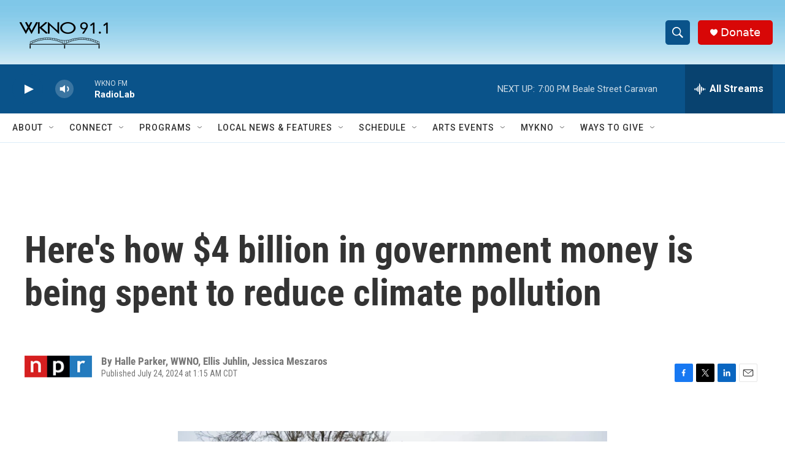

--- FILE ---
content_type: text/html; charset=utf-8
request_url: https://www.google.com/recaptcha/api2/anchor?ar=1&k=6LfHrSkUAAAAAPnKk5cT6JuKlKPzbwyTYuO8--Vr&co=aHR0cHM6Ly93d3cud2tub2ZtLm9yZzo0NDM.&hl=en&v=PoyoqOPhxBO7pBk68S4YbpHZ&size=invisible&anchor-ms=20000&execute-ms=30000&cb=derp1dqvcmyi
body_size: 49294
content:
<!DOCTYPE HTML><html dir="ltr" lang="en"><head><meta http-equiv="Content-Type" content="text/html; charset=UTF-8">
<meta http-equiv="X-UA-Compatible" content="IE=edge">
<title>reCAPTCHA</title>
<style type="text/css">
/* cyrillic-ext */
@font-face {
  font-family: 'Roboto';
  font-style: normal;
  font-weight: 400;
  font-stretch: 100%;
  src: url(//fonts.gstatic.com/s/roboto/v48/KFO7CnqEu92Fr1ME7kSn66aGLdTylUAMa3GUBHMdazTgWw.woff2) format('woff2');
  unicode-range: U+0460-052F, U+1C80-1C8A, U+20B4, U+2DE0-2DFF, U+A640-A69F, U+FE2E-FE2F;
}
/* cyrillic */
@font-face {
  font-family: 'Roboto';
  font-style: normal;
  font-weight: 400;
  font-stretch: 100%;
  src: url(//fonts.gstatic.com/s/roboto/v48/KFO7CnqEu92Fr1ME7kSn66aGLdTylUAMa3iUBHMdazTgWw.woff2) format('woff2');
  unicode-range: U+0301, U+0400-045F, U+0490-0491, U+04B0-04B1, U+2116;
}
/* greek-ext */
@font-face {
  font-family: 'Roboto';
  font-style: normal;
  font-weight: 400;
  font-stretch: 100%;
  src: url(//fonts.gstatic.com/s/roboto/v48/KFO7CnqEu92Fr1ME7kSn66aGLdTylUAMa3CUBHMdazTgWw.woff2) format('woff2');
  unicode-range: U+1F00-1FFF;
}
/* greek */
@font-face {
  font-family: 'Roboto';
  font-style: normal;
  font-weight: 400;
  font-stretch: 100%;
  src: url(//fonts.gstatic.com/s/roboto/v48/KFO7CnqEu92Fr1ME7kSn66aGLdTylUAMa3-UBHMdazTgWw.woff2) format('woff2');
  unicode-range: U+0370-0377, U+037A-037F, U+0384-038A, U+038C, U+038E-03A1, U+03A3-03FF;
}
/* math */
@font-face {
  font-family: 'Roboto';
  font-style: normal;
  font-weight: 400;
  font-stretch: 100%;
  src: url(//fonts.gstatic.com/s/roboto/v48/KFO7CnqEu92Fr1ME7kSn66aGLdTylUAMawCUBHMdazTgWw.woff2) format('woff2');
  unicode-range: U+0302-0303, U+0305, U+0307-0308, U+0310, U+0312, U+0315, U+031A, U+0326-0327, U+032C, U+032F-0330, U+0332-0333, U+0338, U+033A, U+0346, U+034D, U+0391-03A1, U+03A3-03A9, U+03B1-03C9, U+03D1, U+03D5-03D6, U+03F0-03F1, U+03F4-03F5, U+2016-2017, U+2034-2038, U+203C, U+2040, U+2043, U+2047, U+2050, U+2057, U+205F, U+2070-2071, U+2074-208E, U+2090-209C, U+20D0-20DC, U+20E1, U+20E5-20EF, U+2100-2112, U+2114-2115, U+2117-2121, U+2123-214F, U+2190, U+2192, U+2194-21AE, U+21B0-21E5, U+21F1-21F2, U+21F4-2211, U+2213-2214, U+2216-22FF, U+2308-230B, U+2310, U+2319, U+231C-2321, U+2336-237A, U+237C, U+2395, U+239B-23B7, U+23D0, U+23DC-23E1, U+2474-2475, U+25AF, U+25B3, U+25B7, U+25BD, U+25C1, U+25CA, U+25CC, U+25FB, U+266D-266F, U+27C0-27FF, U+2900-2AFF, U+2B0E-2B11, U+2B30-2B4C, U+2BFE, U+3030, U+FF5B, U+FF5D, U+1D400-1D7FF, U+1EE00-1EEFF;
}
/* symbols */
@font-face {
  font-family: 'Roboto';
  font-style: normal;
  font-weight: 400;
  font-stretch: 100%;
  src: url(//fonts.gstatic.com/s/roboto/v48/KFO7CnqEu92Fr1ME7kSn66aGLdTylUAMaxKUBHMdazTgWw.woff2) format('woff2');
  unicode-range: U+0001-000C, U+000E-001F, U+007F-009F, U+20DD-20E0, U+20E2-20E4, U+2150-218F, U+2190, U+2192, U+2194-2199, U+21AF, U+21E6-21F0, U+21F3, U+2218-2219, U+2299, U+22C4-22C6, U+2300-243F, U+2440-244A, U+2460-24FF, U+25A0-27BF, U+2800-28FF, U+2921-2922, U+2981, U+29BF, U+29EB, U+2B00-2BFF, U+4DC0-4DFF, U+FFF9-FFFB, U+10140-1018E, U+10190-1019C, U+101A0, U+101D0-101FD, U+102E0-102FB, U+10E60-10E7E, U+1D2C0-1D2D3, U+1D2E0-1D37F, U+1F000-1F0FF, U+1F100-1F1AD, U+1F1E6-1F1FF, U+1F30D-1F30F, U+1F315, U+1F31C, U+1F31E, U+1F320-1F32C, U+1F336, U+1F378, U+1F37D, U+1F382, U+1F393-1F39F, U+1F3A7-1F3A8, U+1F3AC-1F3AF, U+1F3C2, U+1F3C4-1F3C6, U+1F3CA-1F3CE, U+1F3D4-1F3E0, U+1F3ED, U+1F3F1-1F3F3, U+1F3F5-1F3F7, U+1F408, U+1F415, U+1F41F, U+1F426, U+1F43F, U+1F441-1F442, U+1F444, U+1F446-1F449, U+1F44C-1F44E, U+1F453, U+1F46A, U+1F47D, U+1F4A3, U+1F4B0, U+1F4B3, U+1F4B9, U+1F4BB, U+1F4BF, U+1F4C8-1F4CB, U+1F4D6, U+1F4DA, U+1F4DF, U+1F4E3-1F4E6, U+1F4EA-1F4ED, U+1F4F7, U+1F4F9-1F4FB, U+1F4FD-1F4FE, U+1F503, U+1F507-1F50B, U+1F50D, U+1F512-1F513, U+1F53E-1F54A, U+1F54F-1F5FA, U+1F610, U+1F650-1F67F, U+1F687, U+1F68D, U+1F691, U+1F694, U+1F698, U+1F6AD, U+1F6B2, U+1F6B9-1F6BA, U+1F6BC, U+1F6C6-1F6CF, U+1F6D3-1F6D7, U+1F6E0-1F6EA, U+1F6F0-1F6F3, U+1F6F7-1F6FC, U+1F700-1F7FF, U+1F800-1F80B, U+1F810-1F847, U+1F850-1F859, U+1F860-1F887, U+1F890-1F8AD, U+1F8B0-1F8BB, U+1F8C0-1F8C1, U+1F900-1F90B, U+1F93B, U+1F946, U+1F984, U+1F996, U+1F9E9, U+1FA00-1FA6F, U+1FA70-1FA7C, U+1FA80-1FA89, U+1FA8F-1FAC6, U+1FACE-1FADC, U+1FADF-1FAE9, U+1FAF0-1FAF8, U+1FB00-1FBFF;
}
/* vietnamese */
@font-face {
  font-family: 'Roboto';
  font-style: normal;
  font-weight: 400;
  font-stretch: 100%;
  src: url(//fonts.gstatic.com/s/roboto/v48/KFO7CnqEu92Fr1ME7kSn66aGLdTylUAMa3OUBHMdazTgWw.woff2) format('woff2');
  unicode-range: U+0102-0103, U+0110-0111, U+0128-0129, U+0168-0169, U+01A0-01A1, U+01AF-01B0, U+0300-0301, U+0303-0304, U+0308-0309, U+0323, U+0329, U+1EA0-1EF9, U+20AB;
}
/* latin-ext */
@font-face {
  font-family: 'Roboto';
  font-style: normal;
  font-weight: 400;
  font-stretch: 100%;
  src: url(//fonts.gstatic.com/s/roboto/v48/KFO7CnqEu92Fr1ME7kSn66aGLdTylUAMa3KUBHMdazTgWw.woff2) format('woff2');
  unicode-range: U+0100-02BA, U+02BD-02C5, U+02C7-02CC, U+02CE-02D7, U+02DD-02FF, U+0304, U+0308, U+0329, U+1D00-1DBF, U+1E00-1E9F, U+1EF2-1EFF, U+2020, U+20A0-20AB, U+20AD-20C0, U+2113, U+2C60-2C7F, U+A720-A7FF;
}
/* latin */
@font-face {
  font-family: 'Roboto';
  font-style: normal;
  font-weight: 400;
  font-stretch: 100%;
  src: url(//fonts.gstatic.com/s/roboto/v48/KFO7CnqEu92Fr1ME7kSn66aGLdTylUAMa3yUBHMdazQ.woff2) format('woff2');
  unicode-range: U+0000-00FF, U+0131, U+0152-0153, U+02BB-02BC, U+02C6, U+02DA, U+02DC, U+0304, U+0308, U+0329, U+2000-206F, U+20AC, U+2122, U+2191, U+2193, U+2212, U+2215, U+FEFF, U+FFFD;
}
/* cyrillic-ext */
@font-face {
  font-family: 'Roboto';
  font-style: normal;
  font-weight: 500;
  font-stretch: 100%;
  src: url(//fonts.gstatic.com/s/roboto/v48/KFO7CnqEu92Fr1ME7kSn66aGLdTylUAMa3GUBHMdazTgWw.woff2) format('woff2');
  unicode-range: U+0460-052F, U+1C80-1C8A, U+20B4, U+2DE0-2DFF, U+A640-A69F, U+FE2E-FE2F;
}
/* cyrillic */
@font-face {
  font-family: 'Roboto';
  font-style: normal;
  font-weight: 500;
  font-stretch: 100%;
  src: url(//fonts.gstatic.com/s/roboto/v48/KFO7CnqEu92Fr1ME7kSn66aGLdTylUAMa3iUBHMdazTgWw.woff2) format('woff2');
  unicode-range: U+0301, U+0400-045F, U+0490-0491, U+04B0-04B1, U+2116;
}
/* greek-ext */
@font-face {
  font-family: 'Roboto';
  font-style: normal;
  font-weight: 500;
  font-stretch: 100%;
  src: url(//fonts.gstatic.com/s/roboto/v48/KFO7CnqEu92Fr1ME7kSn66aGLdTylUAMa3CUBHMdazTgWw.woff2) format('woff2');
  unicode-range: U+1F00-1FFF;
}
/* greek */
@font-face {
  font-family: 'Roboto';
  font-style: normal;
  font-weight: 500;
  font-stretch: 100%;
  src: url(//fonts.gstatic.com/s/roboto/v48/KFO7CnqEu92Fr1ME7kSn66aGLdTylUAMa3-UBHMdazTgWw.woff2) format('woff2');
  unicode-range: U+0370-0377, U+037A-037F, U+0384-038A, U+038C, U+038E-03A1, U+03A3-03FF;
}
/* math */
@font-face {
  font-family: 'Roboto';
  font-style: normal;
  font-weight: 500;
  font-stretch: 100%;
  src: url(//fonts.gstatic.com/s/roboto/v48/KFO7CnqEu92Fr1ME7kSn66aGLdTylUAMawCUBHMdazTgWw.woff2) format('woff2');
  unicode-range: U+0302-0303, U+0305, U+0307-0308, U+0310, U+0312, U+0315, U+031A, U+0326-0327, U+032C, U+032F-0330, U+0332-0333, U+0338, U+033A, U+0346, U+034D, U+0391-03A1, U+03A3-03A9, U+03B1-03C9, U+03D1, U+03D5-03D6, U+03F0-03F1, U+03F4-03F5, U+2016-2017, U+2034-2038, U+203C, U+2040, U+2043, U+2047, U+2050, U+2057, U+205F, U+2070-2071, U+2074-208E, U+2090-209C, U+20D0-20DC, U+20E1, U+20E5-20EF, U+2100-2112, U+2114-2115, U+2117-2121, U+2123-214F, U+2190, U+2192, U+2194-21AE, U+21B0-21E5, U+21F1-21F2, U+21F4-2211, U+2213-2214, U+2216-22FF, U+2308-230B, U+2310, U+2319, U+231C-2321, U+2336-237A, U+237C, U+2395, U+239B-23B7, U+23D0, U+23DC-23E1, U+2474-2475, U+25AF, U+25B3, U+25B7, U+25BD, U+25C1, U+25CA, U+25CC, U+25FB, U+266D-266F, U+27C0-27FF, U+2900-2AFF, U+2B0E-2B11, U+2B30-2B4C, U+2BFE, U+3030, U+FF5B, U+FF5D, U+1D400-1D7FF, U+1EE00-1EEFF;
}
/* symbols */
@font-face {
  font-family: 'Roboto';
  font-style: normal;
  font-weight: 500;
  font-stretch: 100%;
  src: url(//fonts.gstatic.com/s/roboto/v48/KFO7CnqEu92Fr1ME7kSn66aGLdTylUAMaxKUBHMdazTgWw.woff2) format('woff2');
  unicode-range: U+0001-000C, U+000E-001F, U+007F-009F, U+20DD-20E0, U+20E2-20E4, U+2150-218F, U+2190, U+2192, U+2194-2199, U+21AF, U+21E6-21F0, U+21F3, U+2218-2219, U+2299, U+22C4-22C6, U+2300-243F, U+2440-244A, U+2460-24FF, U+25A0-27BF, U+2800-28FF, U+2921-2922, U+2981, U+29BF, U+29EB, U+2B00-2BFF, U+4DC0-4DFF, U+FFF9-FFFB, U+10140-1018E, U+10190-1019C, U+101A0, U+101D0-101FD, U+102E0-102FB, U+10E60-10E7E, U+1D2C0-1D2D3, U+1D2E0-1D37F, U+1F000-1F0FF, U+1F100-1F1AD, U+1F1E6-1F1FF, U+1F30D-1F30F, U+1F315, U+1F31C, U+1F31E, U+1F320-1F32C, U+1F336, U+1F378, U+1F37D, U+1F382, U+1F393-1F39F, U+1F3A7-1F3A8, U+1F3AC-1F3AF, U+1F3C2, U+1F3C4-1F3C6, U+1F3CA-1F3CE, U+1F3D4-1F3E0, U+1F3ED, U+1F3F1-1F3F3, U+1F3F5-1F3F7, U+1F408, U+1F415, U+1F41F, U+1F426, U+1F43F, U+1F441-1F442, U+1F444, U+1F446-1F449, U+1F44C-1F44E, U+1F453, U+1F46A, U+1F47D, U+1F4A3, U+1F4B0, U+1F4B3, U+1F4B9, U+1F4BB, U+1F4BF, U+1F4C8-1F4CB, U+1F4D6, U+1F4DA, U+1F4DF, U+1F4E3-1F4E6, U+1F4EA-1F4ED, U+1F4F7, U+1F4F9-1F4FB, U+1F4FD-1F4FE, U+1F503, U+1F507-1F50B, U+1F50D, U+1F512-1F513, U+1F53E-1F54A, U+1F54F-1F5FA, U+1F610, U+1F650-1F67F, U+1F687, U+1F68D, U+1F691, U+1F694, U+1F698, U+1F6AD, U+1F6B2, U+1F6B9-1F6BA, U+1F6BC, U+1F6C6-1F6CF, U+1F6D3-1F6D7, U+1F6E0-1F6EA, U+1F6F0-1F6F3, U+1F6F7-1F6FC, U+1F700-1F7FF, U+1F800-1F80B, U+1F810-1F847, U+1F850-1F859, U+1F860-1F887, U+1F890-1F8AD, U+1F8B0-1F8BB, U+1F8C0-1F8C1, U+1F900-1F90B, U+1F93B, U+1F946, U+1F984, U+1F996, U+1F9E9, U+1FA00-1FA6F, U+1FA70-1FA7C, U+1FA80-1FA89, U+1FA8F-1FAC6, U+1FACE-1FADC, U+1FADF-1FAE9, U+1FAF0-1FAF8, U+1FB00-1FBFF;
}
/* vietnamese */
@font-face {
  font-family: 'Roboto';
  font-style: normal;
  font-weight: 500;
  font-stretch: 100%;
  src: url(//fonts.gstatic.com/s/roboto/v48/KFO7CnqEu92Fr1ME7kSn66aGLdTylUAMa3OUBHMdazTgWw.woff2) format('woff2');
  unicode-range: U+0102-0103, U+0110-0111, U+0128-0129, U+0168-0169, U+01A0-01A1, U+01AF-01B0, U+0300-0301, U+0303-0304, U+0308-0309, U+0323, U+0329, U+1EA0-1EF9, U+20AB;
}
/* latin-ext */
@font-face {
  font-family: 'Roboto';
  font-style: normal;
  font-weight: 500;
  font-stretch: 100%;
  src: url(//fonts.gstatic.com/s/roboto/v48/KFO7CnqEu92Fr1ME7kSn66aGLdTylUAMa3KUBHMdazTgWw.woff2) format('woff2');
  unicode-range: U+0100-02BA, U+02BD-02C5, U+02C7-02CC, U+02CE-02D7, U+02DD-02FF, U+0304, U+0308, U+0329, U+1D00-1DBF, U+1E00-1E9F, U+1EF2-1EFF, U+2020, U+20A0-20AB, U+20AD-20C0, U+2113, U+2C60-2C7F, U+A720-A7FF;
}
/* latin */
@font-face {
  font-family: 'Roboto';
  font-style: normal;
  font-weight: 500;
  font-stretch: 100%;
  src: url(//fonts.gstatic.com/s/roboto/v48/KFO7CnqEu92Fr1ME7kSn66aGLdTylUAMa3yUBHMdazQ.woff2) format('woff2');
  unicode-range: U+0000-00FF, U+0131, U+0152-0153, U+02BB-02BC, U+02C6, U+02DA, U+02DC, U+0304, U+0308, U+0329, U+2000-206F, U+20AC, U+2122, U+2191, U+2193, U+2212, U+2215, U+FEFF, U+FFFD;
}
/* cyrillic-ext */
@font-face {
  font-family: 'Roboto';
  font-style: normal;
  font-weight: 900;
  font-stretch: 100%;
  src: url(//fonts.gstatic.com/s/roboto/v48/KFO7CnqEu92Fr1ME7kSn66aGLdTylUAMa3GUBHMdazTgWw.woff2) format('woff2');
  unicode-range: U+0460-052F, U+1C80-1C8A, U+20B4, U+2DE0-2DFF, U+A640-A69F, U+FE2E-FE2F;
}
/* cyrillic */
@font-face {
  font-family: 'Roboto';
  font-style: normal;
  font-weight: 900;
  font-stretch: 100%;
  src: url(//fonts.gstatic.com/s/roboto/v48/KFO7CnqEu92Fr1ME7kSn66aGLdTylUAMa3iUBHMdazTgWw.woff2) format('woff2');
  unicode-range: U+0301, U+0400-045F, U+0490-0491, U+04B0-04B1, U+2116;
}
/* greek-ext */
@font-face {
  font-family: 'Roboto';
  font-style: normal;
  font-weight: 900;
  font-stretch: 100%;
  src: url(//fonts.gstatic.com/s/roboto/v48/KFO7CnqEu92Fr1ME7kSn66aGLdTylUAMa3CUBHMdazTgWw.woff2) format('woff2');
  unicode-range: U+1F00-1FFF;
}
/* greek */
@font-face {
  font-family: 'Roboto';
  font-style: normal;
  font-weight: 900;
  font-stretch: 100%;
  src: url(//fonts.gstatic.com/s/roboto/v48/KFO7CnqEu92Fr1ME7kSn66aGLdTylUAMa3-UBHMdazTgWw.woff2) format('woff2');
  unicode-range: U+0370-0377, U+037A-037F, U+0384-038A, U+038C, U+038E-03A1, U+03A3-03FF;
}
/* math */
@font-face {
  font-family: 'Roboto';
  font-style: normal;
  font-weight: 900;
  font-stretch: 100%;
  src: url(//fonts.gstatic.com/s/roboto/v48/KFO7CnqEu92Fr1ME7kSn66aGLdTylUAMawCUBHMdazTgWw.woff2) format('woff2');
  unicode-range: U+0302-0303, U+0305, U+0307-0308, U+0310, U+0312, U+0315, U+031A, U+0326-0327, U+032C, U+032F-0330, U+0332-0333, U+0338, U+033A, U+0346, U+034D, U+0391-03A1, U+03A3-03A9, U+03B1-03C9, U+03D1, U+03D5-03D6, U+03F0-03F1, U+03F4-03F5, U+2016-2017, U+2034-2038, U+203C, U+2040, U+2043, U+2047, U+2050, U+2057, U+205F, U+2070-2071, U+2074-208E, U+2090-209C, U+20D0-20DC, U+20E1, U+20E5-20EF, U+2100-2112, U+2114-2115, U+2117-2121, U+2123-214F, U+2190, U+2192, U+2194-21AE, U+21B0-21E5, U+21F1-21F2, U+21F4-2211, U+2213-2214, U+2216-22FF, U+2308-230B, U+2310, U+2319, U+231C-2321, U+2336-237A, U+237C, U+2395, U+239B-23B7, U+23D0, U+23DC-23E1, U+2474-2475, U+25AF, U+25B3, U+25B7, U+25BD, U+25C1, U+25CA, U+25CC, U+25FB, U+266D-266F, U+27C0-27FF, U+2900-2AFF, U+2B0E-2B11, U+2B30-2B4C, U+2BFE, U+3030, U+FF5B, U+FF5D, U+1D400-1D7FF, U+1EE00-1EEFF;
}
/* symbols */
@font-face {
  font-family: 'Roboto';
  font-style: normal;
  font-weight: 900;
  font-stretch: 100%;
  src: url(//fonts.gstatic.com/s/roboto/v48/KFO7CnqEu92Fr1ME7kSn66aGLdTylUAMaxKUBHMdazTgWw.woff2) format('woff2');
  unicode-range: U+0001-000C, U+000E-001F, U+007F-009F, U+20DD-20E0, U+20E2-20E4, U+2150-218F, U+2190, U+2192, U+2194-2199, U+21AF, U+21E6-21F0, U+21F3, U+2218-2219, U+2299, U+22C4-22C6, U+2300-243F, U+2440-244A, U+2460-24FF, U+25A0-27BF, U+2800-28FF, U+2921-2922, U+2981, U+29BF, U+29EB, U+2B00-2BFF, U+4DC0-4DFF, U+FFF9-FFFB, U+10140-1018E, U+10190-1019C, U+101A0, U+101D0-101FD, U+102E0-102FB, U+10E60-10E7E, U+1D2C0-1D2D3, U+1D2E0-1D37F, U+1F000-1F0FF, U+1F100-1F1AD, U+1F1E6-1F1FF, U+1F30D-1F30F, U+1F315, U+1F31C, U+1F31E, U+1F320-1F32C, U+1F336, U+1F378, U+1F37D, U+1F382, U+1F393-1F39F, U+1F3A7-1F3A8, U+1F3AC-1F3AF, U+1F3C2, U+1F3C4-1F3C6, U+1F3CA-1F3CE, U+1F3D4-1F3E0, U+1F3ED, U+1F3F1-1F3F3, U+1F3F5-1F3F7, U+1F408, U+1F415, U+1F41F, U+1F426, U+1F43F, U+1F441-1F442, U+1F444, U+1F446-1F449, U+1F44C-1F44E, U+1F453, U+1F46A, U+1F47D, U+1F4A3, U+1F4B0, U+1F4B3, U+1F4B9, U+1F4BB, U+1F4BF, U+1F4C8-1F4CB, U+1F4D6, U+1F4DA, U+1F4DF, U+1F4E3-1F4E6, U+1F4EA-1F4ED, U+1F4F7, U+1F4F9-1F4FB, U+1F4FD-1F4FE, U+1F503, U+1F507-1F50B, U+1F50D, U+1F512-1F513, U+1F53E-1F54A, U+1F54F-1F5FA, U+1F610, U+1F650-1F67F, U+1F687, U+1F68D, U+1F691, U+1F694, U+1F698, U+1F6AD, U+1F6B2, U+1F6B9-1F6BA, U+1F6BC, U+1F6C6-1F6CF, U+1F6D3-1F6D7, U+1F6E0-1F6EA, U+1F6F0-1F6F3, U+1F6F7-1F6FC, U+1F700-1F7FF, U+1F800-1F80B, U+1F810-1F847, U+1F850-1F859, U+1F860-1F887, U+1F890-1F8AD, U+1F8B0-1F8BB, U+1F8C0-1F8C1, U+1F900-1F90B, U+1F93B, U+1F946, U+1F984, U+1F996, U+1F9E9, U+1FA00-1FA6F, U+1FA70-1FA7C, U+1FA80-1FA89, U+1FA8F-1FAC6, U+1FACE-1FADC, U+1FADF-1FAE9, U+1FAF0-1FAF8, U+1FB00-1FBFF;
}
/* vietnamese */
@font-face {
  font-family: 'Roboto';
  font-style: normal;
  font-weight: 900;
  font-stretch: 100%;
  src: url(//fonts.gstatic.com/s/roboto/v48/KFO7CnqEu92Fr1ME7kSn66aGLdTylUAMa3OUBHMdazTgWw.woff2) format('woff2');
  unicode-range: U+0102-0103, U+0110-0111, U+0128-0129, U+0168-0169, U+01A0-01A1, U+01AF-01B0, U+0300-0301, U+0303-0304, U+0308-0309, U+0323, U+0329, U+1EA0-1EF9, U+20AB;
}
/* latin-ext */
@font-face {
  font-family: 'Roboto';
  font-style: normal;
  font-weight: 900;
  font-stretch: 100%;
  src: url(//fonts.gstatic.com/s/roboto/v48/KFO7CnqEu92Fr1ME7kSn66aGLdTylUAMa3KUBHMdazTgWw.woff2) format('woff2');
  unicode-range: U+0100-02BA, U+02BD-02C5, U+02C7-02CC, U+02CE-02D7, U+02DD-02FF, U+0304, U+0308, U+0329, U+1D00-1DBF, U+1E00-1E9F, U+1EF2-1EFF, U+2020, U+20A0-20AB, U+20AD-20C0, U+2113, U+2C60-2C7F, U+A720-A7FF;
}
/* latin */
@font-face {
  font-family: 'Roboto';
  font-style: normal;
  font-weight: 900;
  font-stretch: 100%;
  src: url(//fonts.gstatic.com/s/roboto/v48/KFO7CnqEu92Fr1ME7kSn66aGLdTylUAMa3yUBHMdazQ.woff2) format('woff2');
  unicode-range: U+0000-00FF, U+0131, U+0152-0153, U+02BB-02BC, U+02C6, U+02DA, U+02DC, U+0304, U+0308, U+0329, U+2000-206F, U+20AC, U+2122, U+2191, U+2193, U+2212, U+2215, U+FEFF, U+FFFD;
}

</style>
<link rel="stylesheet" type="text/css" href="https://www.gstatic.com/recaptcha/releases/PoyoqOPhxBO7pBk68S4YbpHZ/styles__ltr.css">
<script nonce="4cRlOgesOzrP3oifh2IRKg" type="text/javascript">window['__recaptcha_api'] = 'https://www.google.com/recaptcha/api2/';</script>
<script type="text/javascript" src="https://www.gstatic.com/recaptcha/releases/PoyoqOPhxBO7pBk68S4YbpHZ/recaptcha__en.js" nonce="4cRlOgesOzrP3oifh2IRKg">
      
    </script></head>
<body><div id="rc-anchor-alert" class="rc-anchor-alert"></div>
<input type="hidden" id="recaptcha-token" value="[base64]">
<script type="text/javascript" nonce="4cRlOgesOzrP3oifh2IRKg">
      recaptcha.anchor.Main.init("[\x22ainput\x22,[\x22bgdata\x22,\x22\x22,\[base64]/[base64]/[base64]/KE4oMTI0LHYsdi5HKSxMWihsLHYpKTpOKDEyNCx2LGwpLFYpLHYpLFQpKSxGKDE3MSx2KX0scjc9ZnVuY3Rpb24obCl7cmV0dXJuIGx9LEM9ZnVuY3Rpb24obCxWLHYpe04odixsLFYpLFZbYWtdPTI3OTZ9LG49ZnVuY3Rpb24obCxWKXtWLlg9KChWLlg/[base64]/[base64]/[base64]/[base64]/[base64]/[base64]/[base64]/[base64]/[base64]/[base64]/[base64]\\u003d\x22,\[base64]\\u003d\x22,\x22Y8OYw6vCpBtCw68bPMKwVwl3f8Obw50ewoXDkW9lQsKVDh5Ww5vDvsKdwr/Dq8KkwqbCmcKww70NOMKiwoNXwqzCtsKHEGsRw5DDo8KnwrvCq8Kxf8KXw6UuAk5ow7c/wrpeE0Zgw6wVEcKTwqszIAPDqyJGVXbCu8Ktw5bDjsOLw6hfP3/ChhXCuDbDisODISfCpB7Ct8Kaw4VawqfDt8KwRsKXwpYVAwZywqPDj8KJXhh5L8Oqf8OtK3/CrcOEwpFAEsOiFg8mw6rCrsOJX8ODw5LClWnCv0sMbjArR0DDisKPwrTCiF8QXsOLAcOew4jDlsOPI8OPw7Y9LsO1wqclwo1swrfCvMKpN8KvwonDj8KSLMObw5/DoMOmw4fDumjDjzdqw45wNcKPwrjCnsKRbMKAw63Du8OyGQwgw6/[base64]/[base64]/DqMKiwpXCkcOlJwLCvMKDw7/DjmYFwrHCi2HDn8OUUcKHwrLCg8KAZz/Dl1PCucKyAsKcwrzCqGt4w6LCs8O3w6NrD8KDNV/CusKKVUN7w4jChAZIesOwwoFWXMK0w6ZYwrUXw5YSwoE3asKvw5TCuMKPwrrDucK1ME3DlnbDjUHCuT9RwqDCsxM6acKww7F6bcKrJz8pIC5SBMONwpjDmsK2w4PCtcKwWsOWFX0xD8K8eHs3wq/DnsOcw47CgMOnw7w3w6BfJsO4wq3DjgnDrXcQw7Ffw5dRwqvCin8eAW9rwp5Vw4zCgcKEZWscaMO2w6cQBGB8wq9hw5U0GUk2wr/CtE/Dp3kQV8KGYBfCqsO1OGpiPkrDqcOKwqvCrgoUXsOpw5DCtzFYIUnDqwTDi28rwrJ5MsKRw7XClcKLCRkIw5LCoxzCtAN0wqshw4LCukMQfhckwpbCgMK4FcK9VRLCpW/DvcKZwrTDt2ZoZ8KbS1nDpDzCm8OLwrtuYjnCm8KIbSQtKSbDn8OswqZvw6DDpsOtw5rCg8KhwrnCvxfDgm8XKlFww5rCucOVGjXDrsOEwrI9wr/[base64]/DuMOGeTTCuD9QMsKdw4jCsWXCjUrDnwPCosKLH8Oxw5V2fsKCSwgsBsO/w4PDgcKww4lDfUfDtsOUwqLClVDDhwDDpnU6I8OGasOYwpPCiMO+wp/DuHLDh8KTWsK8EXjDucKGwqlSXW7DvAHDq8K0YAYrw4tfwr8OwpFrw67CvsOyIMOUw6/DocKocgxqwpwVw7sWdcKMWlR1wp0LwqbDpMODIw5Yf8KQwpHCg8O4w7PCszYRW8OmE8KGAhovDzjCnwkSwq7DicObwpzDmcK8w5fDm8K3wp4qwpPDokoRwq0+SRtIW8KEw4zDpz/DgizCqC0lw4DCosOKS2TCpyB5W1DCr1PCn2kZwqFEw5DDjcOPw63DvFXDkMKmwrbDqcO7w4lXbsOfLsOfFW0rEW9aHcK7w4lOwqh9wopTw5M/w7Zvwqgqw6vCj8O9AS5DwqltYx3DicKZHMKUw6zCscKkJsO2FD/[base64]/ClcO6BU3Dnl3CosOHCMO9fcKgw53Ct8KWwr0nw5fCgsO3SgjCnBLCo33CvWNpw7/[base64]/Dq8O0fcKOwprCp8Kzw6lqYMKGw57CjibCtsOSwqjCqSUowrdSw5DDvcKMwqvCtz7Dk1skwp3Cm8Ksw6QDwqPDiTszwpTCtXIaM8OFA8K0w5Buw4p7w4nCtcOUBB55w7NWw5bCvGDDnHfDqE/DhEJ0w4R9ScKlX33DsRk5fXAkGcKPwoDCuihtw5/DjMOOw77DqgJ1FVUIw6LDhALDsXklPChqbMK5w5s+WsOqw4DDmiUEEMOlwrLCi8KAQ8OIIcOnwopDZcOCAwlwZsK3w6LCm8KhwrZ/w4c3Y2nCtwjDjsKOw6TDj8OwNQNRJmQnPVvDg1fCoBrDviF+woLCqXfCmCXDg8KDw5Uqw4VdIWQeNcOyw5jClCYGwpbCsx1DwrXCvBAEw5sPw4duw7YZw6LCicOAPcK7woxae3ZZw6bDqkfCi8KNZF9HwrDCmhoPHsKAIho/AiRqMcOKwqTDqcKGYMKlwoDDggTDnAjCiwAWw7vCjQ/DqB/CusOwfVMkwrbCuCzDmTnChsKjTyk/d8KIw7QTCyzDj8KIw7zCgMKPfcOBw4Y6bQ8+EDTDoifDgcOsHcKPLHrCiCgKQsKhwo0wwrZmwqTCv8K1wqbCgcKcCMOsbg3Dv8OywpbCpFJgwrQse8KQw7lWbcOXGnjDj3zCggYGUMK7VlrDisOvwrPChRPDsXnCrsK3ZTJ0wrLCr3/CtgHCpmYoHcKLWsOyJEDDvMKOwr/DpcKmITXCnmg/WMOgPcOwwqJ2w5zCnMOwMsKQwq7CuXzCux3CtmkIXMKODyNsw7/CgRhEYcKpwqPChVDDmA4xw7RYwo0+C0/CjwrDhU3DowXDt13DkhnCiMOYwoo1w4Z7w5vCkE18wqJ/wpXCq3HCucK3wojDgsOzQsOUwrppACEtwq3CkcOnwoIHw7jCssOMBATCsVPDpQzCn8KhNsOIw4hqwqh/wr5qwp48w4UPw4vDpsKvcsOxwozDgcK7FcKuYsKNCsKwBsOXw47CoXI1w7wewpAhw4XDrnfDvgfCtQnDhWXDuj3ChRIsYUUNwqvCownDhcKuLiwADDLDssOibBvDpSfDuBLCo8Kbw6bDn8K9DTjDqj8mwq88w4MLwo58wrhFbcKoDWFUHEjCuMKKw6d/wpwCTcOTwrZlwqjDs1PCu8O9b8Knw4XCssKzNcKGwrrCvcOOeMOsdcKuw7zDj8OdwrsSw4oLwqPDmlA/wp/CkzzCs8K2w6d4wpLCo8KXYizDv8OnO1DDn2XCrcOVECXClcKww5PDrHlrwpNLwqIFK8KBJghdQh1HwqpfwqDDnj0Nd8OIDMKrfcOMw5/CmsKJWSPClsOwKsKhCcKcw6IZw70iw6/Dq8OFw5YMwobDhMKQw7hwwoDDoRHDpgAOwoEXwpBYw7HCky1gX8KJw53DsMOqZHxSQsKBw5t8w53Ci1U2wr3DlcOiwrjDh8K9wpjCnsOoNMKHwoAYwp4nwokDw4PDvy4Fw5TCrAfDs1bDhj5/UMO2wpNow7ULAsOiwo3Dp8KaTW3CnyAteQXCssOCEMOjwpjDkBTDl34TXsK+w7Riw5NlNi8xw4HDiMKJPMO/UsK1wopLwpzDj1rDpsKiDR3DvwPCisO/w41sMwnDjkNbw7pVw6suaEXDgsOxwrZPNHHCgsKDfy/DkWQqw6PCiyTCmhPDlx01w73DoD/DpEZmBl9Cw6TCvhnCu8KocRFIaMOYAFbCrMOqw6rDsC/DncKGQE9/[base64]/[base64]/Dp8KkbR3CmcO2w6Y4R8KJB8OzZsKBJMKywq1PwpfCmSwuwo16w5/Dgj1vwqTClkQTwrfDrGVbF8OQwq5yw7TDnknCvE4RwqXCksOnw5vCs8K5w5BLNlh+emPCogVXTcKYYH/[base64]/DmcObwqAbVMKTW8Kew4B7O8OcIMOmw5HCgnfCksOWw6krZcOIVDQ+IsOaw5bCv8O9w77DhER+w4hOwr/CrDcIFQhfw4rDgRHDsg9OYTIBaQ8iw5/[base64]/w6fDnMOLSQxrw4nDnMKSw44RdcOiw6LCkBzCpcO1w6URwpDDh8KRwqrCmcKxw4zDg8Opw5Zuw4jDq8KlYDs0C8KGw6TDr8Kow49WIH82w7hwBh3DojbDrMKSw4XDsMKyVMK/Ew7DmnQewpMlw61VwrPCjD3DjcKhYT7Dr0HDoMK+wqnDtxnDj3bCnsO2wqYZAADCr0howo1YwrVUw7FGDMO9XxxYw5HCtMKWw4XClQnCk0LClH3CjWzClQliHcOmKV1qBcKDwrvDqQsVw6/DoCbDhMKHJMKVIkbCk8KUw4bCoynDqyg4w47CtyIJakFJw7hzHcOyHcKZw6/[base64]/CmcKhw5QHTBjDtUMFw4XCrsK7extQw599w59Nw6TCiMKqw5HDq8K0SWxHwr4Twp5BIyrCgcKkwqwJwq1jw7VJcQbDoMKYBQUBOBHCmMKXFMOmwoTDqMOxasK5w6sBM8O9wrkowp/Ch8KOelsZwr0jw5dXwr80w5nCpcKHe8Onwp10ZA/[base64]/wofCpsOlKhfCv2pSwoE6w4txFMKxUU8ib8KROkfDpktmwrwjwqXDv8ORUcKcNsK+wodyw63CiMKVfsKvFsKAd8KnOGofwp/Ch8KsJB/Du2PCvsKJVXAfdhI8LxvDhsObHsOBw5V2NcK8w6daPiHCpAnCpS3CilzDo8OySzrDvcObPcKew689TsKYAhPCqsKoCTk1dMK6IiJAw4doRMKwWC7DiMOawq7CnDtJdMKWUT84wr9Rw5fCoMODFsKIeMOMwqJwwpbDjMK/w4fDgiIoP8OHw71fw6HDqlghw4jDlSTCr8K0woM7w43CgQjDqCJiw71yQsKLw5HCkgnDvMKSwrPDq8O7w4oLB8OiwqE8H8KZaMK3FsOQwp3DtgpKw7RTIm8vDHoXFSrDu8KZAhrDssOYT8OFw5vChzjDusK0VBELCsOEW2Ycb8Ohby3DnClaO8Ogw77DqMKtKm/Ct33DosO1wqjCu8KFR8Kdw7PCoj/CnMKkw55nwp4hPg/DmCktwrx/wqVfIFtVwovCkMKqH8OPVFfChEwHwoTDlcOtw7fDjm1mw6HDsMKDfMOJL0l7NETDkiYBPsK2wonDpBNvaR4jXTnCihPDrTsOwq0vb1rCsiPCv2xVMcOxw7/CgjDDlcOAWVdfw6VpXTtFw77DnsOnw6EjwpYxw71EwqjDoBUPbU/CpkhlRcONGcKVwpPDixHCuwzChQoheMKowoJrJiPClsO8wrLCpSnCm8Oyw4vDlEtdLzzDvjbDjMKqw7lWw5bCtzVBwrjDuA8Jw5/DnFYeGcKYAcKDGsKFwrp5w5zDksO3ClzDpxbDjTDCv17DmV3DgCLClT/CtMOvOMKuIcKWNMKeWX7Ct1lFwqzCskYrJG0XMRjDhU/[base64]/wpBHwql6wr3DtsOcw7fDqGhnbcKaI8KDw6NCwo3CicOlw7AQWjlXw5PDgF19Ly/CrkQsGMKnw48fwpnDmhJPwr7DszPDkMOTwpDDqsO0w5DCvcK9w5BEWcKtFyHCqcOpHMK3f8KiwpkHw5TDhy4jwqvDl01bw6nDsVgnUA3Ci0nClMKpwozCtcOuw71mNjZMw4HCjMKnQsK7w5BewqXCnsKzw6XCt8KPLMO2wqTCtmc/w7EgdQkzw4YCWsOIfWhLw5sbwojCrUMdw6LCm8KsNz8uRSvDkTbDk8Oxw47CjcKLwpZxGW5uwoHDvTnCr8KIQENawqXCnsK5w5M4LlQ6w4nDq3nCgcKYwrcvYMKrUcKYw6DDr3XDqsO8wodCwqQ8D8Orw7YdfsKPwp/Cn8KdwpDCkmLDscKHwphowqxVwp1FZMOGw7d8wpfDj0JBI0bCusO8woY/JxVBw53DrTTCuMO8w6oiw4fCtj3DsB4/UBTDpX/Dhk4RdnjDqiTCt8KfwqbDm8OWw4FOTsK5QcOPwpXCjj/Ct3PCoVfDriHDuV/[base64]/[base64]/w67DhMKedsKPUWbCmwrCh8K2B8O4GcOCw4RJwqHCpTI5GsKcw6wRwrRvwohbw7x3w7oIwpjDuMKqWUXDoFNhQyvCpXnCpzYTcx8CwosNw6jDmcOZwrEOX8KzMhVfNMOGUsKScsKnwohAwqZVW8O/UFtJwrHDh8OewrnDni1LV0XCsx1lDsOXak/[base64]/UMOPSnXClsK7AhPDs8K+J8OFwpByCh7DmSRidmXDskBkw5ZSwpnDmHlRw4UaP8KBdVAxFMOGw4oWwrpkVQsQK8Oxw5AFd8KyZcORdMO2ewbCt8Ojw6xjwqjDscOYw6PDi8OuTgbDs8KxLsOjCMKiK0XDthvDtsOaw7HCu8Ofw69Cwo7Cp8O/w43Cu8K8fmhNP8KNwq1yw4/[base64]/Chj/DlwYLwoBMw71uw6XCjH3DjR/CkcKnelbDkCjDhMKuH8OfMwV3SHvCnnFtwpPCusKmw4zCqMOMwoLDrAHCrmTDp2DDrxbClcKtQcKSwoh2wpRMX1pfwq/[base64]/DtcOUZMO/fcKAHD8jw4l4woTDv8Oyw6pTAMKUw49EQ8KTwow4w4U+fQE9w6jDk8O0wqvDosO9XMOLw61OwqvDjsO3w6pSwrwjw7XDmEAgMADDpMK1AsKHw6NJFcOIbsKqPQPDmMOBbld/woLDj8KPTcKcTVXDryHDsMKBR8KFQcOSdsOhw40Tw4nDkBJ4w6I5C8Oyw5zClcKvb1Mhw53Cn8OTecKeN2IJwoNwVsOrwpE2IsKdKcOhwrY1w7XCrEIfIsKtB8KlKGbDq8OTVcOew6/Crw0yAXBBMVUmGgsEw4TDkmNVNsOPw4fDv8OPw4rCqMO4fMOhwqfDgcOdw4XDlS5tbMOkSxbClsOKw44iwr/[base64]/DgMOCw77ChMKIw6LDtFrChn9rGsO5wpUxS8KKK2DCk3h/wqnCrcKOwqPDssO+w7bDggLCpA/Cs8Osw4Mnwq7CtsONSyBgdMKaw5zDqErDjx7CvgXCrsKQERhHPGEcR0Fqw5YNwoJ7wp/Ci8KtwqtUw5LDimjDmnrDmxodKcKWTzF/BcKyEsKTw4nDksOCbG9+w77DqcORwrxtw6/[base64]/EgfDtn/CpMKTGMOsWMOXw6vDgcKmVxECTVHClnYiOcOITMK2eUscVFMwwroswqXCh8KZfDgwIcKqwoXDmcOYCsOgwoTDnsKvIUHDlmtRw6QvPXtCw4gpw7zDi8OnJcK2VysLVMKEwrc8ZgROH0fDp8O+w6Mow5PDkF/DiSQIU0YjwqRGwq/CscONw5g+w5bCgirCpMKkdcOLw77Ci8O0YDrCpAPCvcONw68gMzAxw7oMwphtw7fCrXDDkT8JJsKDbmQAw7bCo27DhMK0DsKjAMKqKcKgw67DlMKyw4A/[base64]/CrTLCi8OJwod0wpzDg1fDhhY5w5p7PcKLcMKdf2fDjMKOwr8NOcKpTRI8QsKKwpMow7/DjkPDi8OMw6s8DHJ8w50kaWZMwqZ7Y8OyLEHDqsKBTUjCtcK6FMKVPjfCtiPCusO5w6TCp8KJAwZfwpVHwplFPENQGcOuD8ObwpPDi8OSC0fDqsOdwoovwokaw4h7wrnDqsKYRsOwwpnDmH/DozTCjMKgDsO9NhQww4bDgcKTwrDCmwtIw6/CncKNw4kaSMO3NcKxf8KCDlRoFsOow4TCl0x8YMOPCi8ZQmDCq07DtcKPOEZxwqfDiCNhwrBEBS7DpxxPw4rDhhzCsA44d05Uw5HCvkBiWMO3wr8KwozDpCMFwr/CuA93WsOWXcKfRcOjLsOALW7DkTAFw7XCqDjDngl6R8Kdw78OwpHDrcO9csO+ISHDmsOEb8O0UMKLw7fDhsK/OhxXccOrw5HCn3TClloiwrMtRsKWwpzCq8OyMz8AM8O9w4nDtUs+d8KDw4DDtn7DmMOkw5J/WT9vw6zDlH3CkMOLw70qwqDCqsK/wrHDrEJYO0LCgcKKbMKiwrrCtsKHwocvw5bCp8KSCG3DuMKLVgXCv8KxcCnDqyXCrMOcWRjCmzvCh8Kgw7J1B8OFa8KvCMKYKDTDvcOsScOMBsOFZMK9wr/[base64]/Co3VIBcOSAMO/w6LCjcKOQsOVRcKVwo/DvsOBw5zDqMOLJwFKw6dPwq9HOMOOJcOUX8OMwoJkDsKsUW/CqQ7DlcO9woFXY2TCmWPDoMODJMKZCMKlKMK7w4BNOsOwaTQFGHTDlE7CgcKaw6UkOGDDrAAzSAhsfgE/HMK9wrzDtcOVDcOhT09uGQPCpMOXTcOfI8KfwoErcsOewo9DNMKOwpsKMylLGGUZMEAZV8OyLwnCoErDsQsQw4Biwp/CkcO5DUwswoZCTsKZwp/CoMKaw53Ct8OZwqrDs8O2C8OywqkTwqvCqU7DpsKGbsOVR8OYUBnChWZOw7Uhd8ODwrDCuXJcwqcBY8K/CSjDusOqw4ZWwpnCgnRZw53Cul5ew6XDrz9WwrE9w6NoLWzCgsO7GcOvw5QmwqbCtMK9w5/Ct2rDnsOpe8KCw6/DucKoc8OQwpPCgHbDrsOzFmLDgnA2e8O7wp7CoMKvNBohw6RBw7cJFmN9dMOMwprDksKtwpnCmm7CosOFw7x1Pj7CgsK2Z8KDwobCsiURwr/DlcO3woQ3AsOqwoRWUMK4OiXCh8K8IwbCn1HClTXDsHjDicOCw5AlwpjDgWlDSxRlw7bDhWzCjyF7I0gdIsOJTsKCNGzDicOJAjQ3cTDCj1jDsMOVwrkgw4/DgsOmwr4jw7Bqw7/[base64]/DjsOUEsOMQMOYKlk5wo5iwoUywpTDnANvdBAtw6ljd8KEKE4awrrCimEbBTzCs8OyM8OIwpRZw63ClMOqccO+w4nDssKOPhXDssKkW8OHwr3DnUlKwq8Uw5HDi8KzfgsOwobDo2U4w5vDgWzCnGM/U2XCocKKw7vCiDZPw7XDtMK8Anxow5rDgxctwrzCn1RYw7/ChMORZMKfw4RHw4YHTMOzPRbDr8K5WsOyezXCpXxOLVV3J1vDqUh5L3nDr8OaLwg/w4dYw6AgKWofKsOAwo/CoBzCv8O8eT7CscO0M3UVw4p1wrB3c8KlbMOiw6g6woTCr8OGwoYAwqNCwpQfGwTDjynCu8OYGmMqw6bCgGvDn8K4w4kgc8Oqw4bCqSYOecKbJ2TCs8OeUcOyw7Ukw71Uw7Byw4NZEsOfQgE2wphxw5/ClsO6VlB2w4fCllA0OsK+w7PCjsOVw508b0/DmcKzd8OfQB/[base64]/Dn07CuS/DucOEw6vCnTYfDnDClFQWw6DCnsKaUEBVFU/DtkoGesKswrfCoEXCtRnCnMO+wrHDmQfClUfCksOFwoDDo8KtcsO8wqFtcVEaU0PCo3LCmmpzw6PDpMO8WyEeOMOGwo/DvG3DozVwwpzDo25xWsKbB1vCoTTCj8OYAcOfPRHDrcO/c8KRFcK9w5jDjAI2AyTDkTI5wrxVw5/Do8KGasOsF8KdHcO7w57Dt8OBwr5Ww6xSw7HDiirCtTIKdG9Pw4Udw7/CsxdzWDttXiFUwrgzQXpKLMKDwoPCnhDCsQUTMsK4w6t9w4cmwozDiMOLw4A4BGnDoMK1JlrCsXcMwpp6wq7Ch8OiX8Kow6l7worCkEJBL8Osw4HCok/DnhjCpMK2w4pMwrlCAH1hwqnDj8KUw6XCmDFUw4/DgcK4w7R3YFw2woDDuTTDowZDw5/CiV/[base64]/[base64]/XSfDksKcBMOPwrRMMMOew6nCm8KYVT7Cl8KPwoZsw6bChcOSFR4mKcKdwo7DqMKfwpk9bXlIDStPw7bCs8KjwojDusKCWMOeNsOAwrzDpcOKUXVvwrp6w6RMFVNZw5HCqCXDmDsTc8Ozw6oMMhAAwqDCu8KTNmHDtC8odz9aYMOtecKCwo/Dk8O2w4w0F8OQwqbDrsO4wrAuC3s0YcKTw7FwU8KWHkzCm2PDiEERQcO2w5zCnEMZd2wrwoXDkGEswpXDgVAZSCYmLMO8BCJbwrvDtkPCrsKDJMKWw4XCsDoRwoRYJUcDV3/Ch8K5w7AFwoDClMOaZFNxZcOcWQzDiTPDqsKHZhtIK2PCmcKzFB12ZyQAw6QRw5fDkCHDqMO2LsO/a1vDnMKaPTHDh8ObGR4FworCplzDgMKew6vDhsKgw5EGw7zDmsKMYRnDvwvDi0Afw5wHwqDCqGxFw4bChCLCpxxHw4/Dnj0ZLMOxw6bCkSPDvyNCwqR8w43CusKNwoZmEnpCOsK3GcK+GcOTwr9ow7jCkMK/[base64]/DusKxw4HDn8K8w6HDrlrCvXzChsOea8Kfw5nDhcORP8Kjw7/[base64]/bcKXw5x7wqIFw7PCusOFF2/CncK3dwIRb8OCw6x3QFNGEVzDlW7Dk2hVwql0wr5GJgcdE8ObwohlNz7CjhXDmFwTw5NYfDLClMOIfE/[base64]/DnsKaFytMScOaRsOkE8O8wpB2dmt9wpk9w5ppVXsyHyXCqXU8FsOYWWkiVXsNw6hHK8K3w4jCssO6CjxTw5hrKsO+KcOwwpN+cFvDg3VpZcKeUgjDn8OBPsOMwohkBcKrw7rDhz1Aw5wIw6AmQsOVJBLCpsKdH8Onwp3DucOTw7dlZzzClU/CqR0TwrA1w6HCo8KkbXrDh8OJbxbDu8O3V8O7BB3Crlpjw78aw63CpC4gSsOOIBNzwqgHQsOfw47DsmnDjR/DujjDnMOswrLDg8KHQsOqckEhw5VNfmxqTcO/UHjCocKZV8K2w4AHASDDkiUGWl7DmMK8w5EhScKjdi9Xw6ctwpkRw7JUw5fCuU3CkcO0DRI4T8O+dMOleMKHfUNWwqPDvHkBw4hgGAvCksO/wr0Sc3BbwoQMwoLCisKzAcKKBS43X1jCncKBe8OWb8OCa1IFA1fDhsKxQcKrw7DDninDsldEZlLDmmIVf1xrw5bDjx/DrBzCqXnDnsOkwrPDuMKzBcOYDcOswpVMb3lYRMK0w7nCjcKRTMOXA1NCKMO9w6lhw5nDoiZiwpHDu8OIwpgAwrRiw7fCrSzDnmDDmFjCscKREcKLSjhlwqPDuHrDnDkreEXCr2bCgcOlwr/DscO/[base64]/DvElxwqbCh15QIBLDlMKpFCRIw7hTwpM4w6nCoVFfwojDsMO/[base64]/w4JhT8KePMOJBcO3wqzDvS9qwpbCosO/w4EMw6XDlsOzw6zCjELCk8OXwq4+HxjDocO6WSRIIcKEwpQ7w5wlJTRbwq5TwpkVbm/[base64]/[base64]/K8KPw6fClMK2AVfDgWlmSz/DjQ7DsMKJwpLCtETCpMKrw63ClEXCnyXDimt8RsO2OkghA2HDoTseX1wDwp3ClcORIlNwXxfCrcOEwoEGRQ5PXQvClsOuwoTDpMKLw7bCtUzDnsOcw4LDhUZOw5vDmcOOwr7DtcKGFFfCm8KcwohBw4kFwrbDosOow7dVw6EvCitGTsOhOy7Doi/Cu8OAUsO9EMK2w4nDgsOpLMOzw7JZC8OrNhzCrjwtw6knVMOWbcKraBYkw4oRJMKETG3DksKlKhbDk8KLH8O4c0LCjFFWNBfChAbChF5eMsOMJmBnw7vDtg7DtcOHwpMYw6BBwqHDncOyw6xecnTDiMOIwqzDq0vDosKrOcKvw6/DjkjCsGrDi8OKw7/DoCdQNcK+PinCiQPDtcOrw7zCnA4cZxbDl3fDiMOAVcK8w6bDuXnCul7Ct1tJw67CqMOvTUrCtWAxPCPDl8O/WcKOE3vDgQnDkMKKe8KMFsO8w7zDiF4ywpPDhcOqTHInwoPDuhDDhDYMwodaw7HDiUF+YATCrjfDgTEWCyHDpSnDhwjChhfCgFYqQicfJHnDlAMdLFs/[base64]/Dlj/CjcKgQAPDuiLDpTM6MDfCvMKsVm5Lw7vDmnbDlRbDnX1Ow4bDisO0wpHDhnZfw5I3UcOmCcO1w7fCqsODfcKBQ8OnwqPDq8KhK8OKPcOgH8OpwpnCrMOEw4AqwqvDlD15w4I/wqJew4ohwo/DjDzDqgbCiMOowrPChjBOwp/Cu8O4Pz5JwrPDlVzDkhHDvW3DkG5uwotVw5A5wrdyC3tpRmdkPsKtIcO3wopVw4XCpVAwLisvwoTCrMK6F8KAQxUEwqHDuMKkw53Dg8OWwo4rw73DtsOcCMK+w4DCgsO/aRMKw5zCkkTCtBbCj2jCvTnCmnvChXIveGdCw5New4PDrhFXw7zCm8OewqLDh8OCw6IDwpAsIcO3wr9ydHt0wqNtH8Omwql5w7czBH8Qw5cGZ1XCpcOkNxZLwqLDvyTDv8KcwozDuMKHwp/DgcKGMcKGX8KLwpl/K11nCCXCncK9F8OMZcK1LMOzwoLDphDDmXjDigEETldxEMKtYyrCoz/DhVzDhcO4EsOTN8Orwo8SUEnDiMO6w4bDgsKLCsKuw6h2wozDtX7CkToGHnR2wpvDlsO7w5bDnsOawp04w4JoScKWH3zCocK0w6Yvw7nCukDCvHUww6XDnXp7WMK/w4/CrkdUwrQQP8KOw5pUITVIeR5ZPMKLeGMaF8O2w5ogSXFLw61/woDDmcO1QsOaw4/[base64]/ChyIGw4dUwp3DigxLP8OgQD/DqcKxwqB4MS0odsKPwrIww5TDmcKKwpxkwq/DiyJtw5p9EMOoYsOewr5iw47Dl8KswqjCk2JCCAHDiHJyPMOmw7XDpHkNBsOiG8KYwr7CmiFybATDlMKRByDCjRAnLMOcw6fDrsKyS0HDjU3CnsKoN8OcD0bDkMOFF8OtwoDDuRZmwpvCoMOISsKzYsKNwo7CgDIVYzDDjB/Chwppw6srw7zClsKMBsKhS8KbwoNKKSpbwr/[base64]/B8OiPxfDocOhwqbCnVtcwqvDlcOoIMOyKMKDYVwUwq3DnMKrGsK5w7EUwqY+wqTDlDPCvlR5aVw/T8OVwqA3E8O6wq/[base64]/DoHbDtRHDi8KXB0rDvW3CtCLDrxFDwr53wpNCwqXDlyM1wo3Ck11Pw5/DlRrDkEnCtzzDlMKzw5gTw4TDisKUUDDCqnDCmzMaDFDDisO0wprCmMOgN8Ktw7cBwpjDpyIHwo/CoGV3c8KNwoPCqMKBHMK8wr4wwprDisOxZMOGwqrCshDDhMOiMyYdEBdwwp3CswPCvcOtwo5+w5zDl8KEwp/CisKow5MHDwgFwr8YwpFyABoqQcOyLFXClghXVcO4wqEZw7VNw5/CuQXCkMOiPl/Cg8KowrB/w61wAMOzwq/CuHlvVMKJwq9FT0jCqw1Uw4LDuT3CkcK0BMKKDMKPIMObw44ew5LCtcOiCMOwwpfClcKNC1MPwrQew7PDr8O/Q8O8wp9EwoDDoMKSwpkdRnnCvMOUZMOUPsO3cUV/w4B2MVEWwq7CncKDwodgS8O5LsKJGsKVwoTCpFHCrT4kw4fCqsO8w5fDqirCgW0gw5ArRmDCpixyTcO6w5xTw6nDt8OPZBQ+X8OSLcOOwrnDhcKkw4HDtsKrDA7ChsKSXcKBw4/CrTDCjMKhEhZtwq4Nwr7DicO/w6VrL8KuakvDpMKzw5XCtB/DhsKRKsOHwr4CdCEfUiVqbWFCwqDDjMOveg9ZwqXClw0DwplLR8Ksw4TCm8Oew4rCrWMtfT0/[base64]/DusKvwp3ChVkpDsK1OxMTLgwJw6ByblZFQ8Kdw4BQYEdKSVXDtcKew63Cr8KKw45WRAwOwqDCkxzCmDfDm8O7w7g6UsOZD3ZBw6V0P8KBwqQFAMOGw7EBwqnDr3zChMOHO8OwesK1PMKkXsKzScKtwrIdEyrDpnrCqigMwoFNwqI/IFgQQ8KGE8OzPMOmTcOIQ8OiwrjCmW3CmcKhwpYSUsK4L8KUwoMGC8KVRMOVwqDDtgRJwpwdTCDDksKPf8OnDMOIwoZiw5XCgsOWLh5+WcKZEMOEZMOQMw55EMOBw6jChk7DjcOiwrUgHsK/PEYJa8OVwrfCocORTsOiw7c0JcOtw6gvUEHCkkzDvsK7wrg+RcKmw5dxTDBlwppiKMOOR8OAw5I9W8K3LRAHwr7Co8KmwoYpw67ChcKaW0vCrUTDqnATKsOVwroxwp3DrHEUZDkBKUMzw50EDWtpC8OZEUYaK1/ChMOpJcKQwrjDvMONw47DtikkKcKuwrLDhwtgA8KEw7VkO0zCjRhebGAkw5fDi8Kowo/Dg0jCqiZTPsOFAnBDw5/[base64]/[base64]/[base64]/[base64]/c8KKw7kewqxKw7/Dszdzw60Ew7ZFwp0Two7Dl8KwKsOcB1AbAsKRwrR6HMOmw6XDoMKsw5tSKsOjw6tQKlgcd8OOdUrCoMKbw7NbwoVLwoHDuMOTJMOdd1vDjcK+wq4+GMK/aihwRcKxZg5TOklJK8K7SlHDgwjCrT4oE3TCpUAIwp5BwpYFw7DCucKIwpXCgcKnPcK4OFfCqFrDlAN3PMKkCcO4VTM8wrHCuDwEIMOPwoxlw68zwp9ow600w6nCmcOSd8K0UMO8MVoYwrV9w6I2w7/Du0gOMU7DnkZNLUpFw59kDRIowpNPfRvDvMKlPR8cNW81w7DCuTlNWsKOw6oSw4TCpcOzCRBmw4zDlmVew7s4O0/ClEp0DcOAw45ww4XCscOOT8OYOAvDnFllwpzCo8Kcd39Zw5jCi2ksw7PCmV3DpcKywoEQY8KpwoJfTcOOdRXDsRFzwoRSw5UUwrLCgBbDssK3O2/DrmnDohDDonTDnxtbw6EzAHjDvFHChHdSdcOTw5HCq8OcHQbCuUFYw4bCisOvwqFabmvDlMKFGcKFIsOnw7B+DjXDqsK2ZhzCucKJXnQcacOjw6HClx3CisKDw4vCvyzCjx5fw67DmcKIEsKnw7/[base64]/DgFdfwqFiwp3DgsKYw63CkB9tw7fCpMOgfMKbw57Co8Oxw44VThEZGsOQQMOPKRYRwqAHDMO2wonDkg4SLVLCmMOiwoxXKcKkUHbDh8K2T2dawqlJw63DrlHCqHwTODrCh8O9LcOfw4FbczRnRgssYcO3w5d/YMKGOMKLR2F0wq/[base64]/CksOxUDPCk1nChcOBw6vDtVrCkcKnw59rwoV0w7xiw5oWK8O/fHnCj8ODXE5LdcKgw6hEPF8Vw6kVwobCtkdSbsOJwoQfw7xrH8ODecK2wo/[base64]/DrAjCmsKKw57DssK8w4vDhMOlw41GwqnDlgXDrG0+wrnDsyrCn8OqFFhYUwjDvwDCnVQKC1lDw53DnMKvwo/DrMKhBMOaHRwMw7dmw5Bgw4LDr8Kgw79jEcObQ3I+KcOTw6kyw6wLeR9qw5tfUcOxw5YCw6XDp8K3w600wp3DgcOmYcO8EcK3RcK9w6XDh8OQwp0MaQgYbk0cFMKZw4HDo8KNwrPCp8Oww7d2wrcRFTYCdz/CryZ/w6U/HMOswr/CuirDmcKSaBzCj8KLwqLClMKIPsOsw6rDr8Ozw5HCmVfClUg2wofDlMO4woozw70Ywq/[base64]/[base64]/CsnDDrQpgwqYbwr1SwpLDmMKrwpTDgMO2RVbCvsOSGDpcw7Ztwqc4wpd0w6BSaVtww6fDt8Oiw4fCuMKOwp9DVEZ5woBEdQvCv8O2wo3CjcKpwoo8w7wtK0dMNQlyRFxZwp5/wpbCnMKHwrHCpg/[base64]/PVfDjELDjcKTZV/[base64]/DunrDl8Olw7nCnnJ0wpYTTQtaP8KzIHfDq3Q/G0jDncKOwpfCi8KNICPDvMOjwpcgDcKjwqXDi8K/w4vDtMK/cMOUw4oJwrIrw6bCnMKwwrLDjsKvwoHDr8OUwpvCu01MDzzCt8OFX8KAJUxwwp98wrvCv8K2w4bDlBDCqsKcwoHDuVtqK2UjA37CmBDDpcO2w418woo1EMKfw5PCisKAw7giw6NXw6EbwrAlwqRNI8OFK8KqIMOBVcKvw7k0HcOIU8KIwpXDjyvCosOcA2/CjMKww75lwqNKXEhOfQrDmSFnwoPCusKIVV02wqHCsgbDnAQ7X8KlXWF1Qh08PsKzXW9DJcOXDMOkQ2XDjcORNHTDuMK+w4l2Z2vDoMKAwpTDvRLDsF3CpCsNwqbCkcO3CcOIfcO/d1vDrMO5WMOlwpvDgSzDtjlowobCkMKrwpjCkEvDg1rChcOCI8OBPkxhasONw6nChsODwrkdw7vDicOEVMO/wqxGw5MQUQvDq8KnwosnVQI2w4EGCwDCuQrDtQDChjlrw7g1fsKowr/DtjZxw7xsP1DCsgbCp8K9QBJlw7JQF8KRwqkcYsKzw7ZOIQLCt2bDsj5Gw6rDvsKiwrV4w5JsKgTDqsOSw57Ds1EHwovCkn/DqcOgO1x8w7ZdF8Ojw6hYG8OUMcKDYsKDwqfCkcKqwp1eY8KIw6UrVADDjnMeMmrDsBtXS8K/BsKoEnY0w4p7w5LDrsODa8Oow4jDj8OkQMO3V8OcY8KnwqvDvDDDulwtaBUEwr/[base64]/[base64]/w5UXwrpEw6PCkifCmMKxw4U8wqBxLMOdOSnDqysWwpbCkcO4wo/CqQjCnX00bMKyWMKgecOhTcKXRRLCpREFZAUsazvDskpUw5HCoMKua8Okw7IoZsKbGMKrB8KMSWBsWQpKNizDnl0MwqZVw7bDgF0rQMKtw5fDmcKRGsKww6J+Ik8taMOjwrnCojjDgm/ChMK5b2BfwoQ0w4VaScK4KQDCosOQwqrCmQrCukpYw7DDoF7DhQjCtDdpwqvDlMOIwqY+w7cne8KqDnjCqcKmMMOwwp/[base64]/RGjCp8Kiw7fDuXrCuEZbwpY4w6UxwqfDglDDt8OVO8K+w4QnOMKPNcKqwqNuO8O2w41Jwq3Di8KBw57DrAzCsVQ9acOpw6orOA/Ck8KZVsKNX8OGZS4TMknCiMO2TAwiYsOQa8O/w7VqY0LDi1MrJgIjwq15w6occ8KZd8KVw67DoBDDnkNWXmvCujvDrMKhX8KwbwE/w7cmfGLCsk96wqQ/[base64]/[base64]/DsEcSw7bDt8KOwr5VBsO+aQXCkcKObzPCq3VWBMOTIsKTw5HDu8KdU8OdKcOPCSdWwp7Cl8OJwoXDr8KgfD7DpMOOwo9pP8KPwqXDscO3woILSS3DiMOJBCgMCi7DgMOLwo3CkMOtZxUOZsOnRsOuwr84w54ZOnPCsMOrwrcYw43Cjn/[base64]/wpROKBvDoC1XwpNCAMOAw7kFwphpLErDj8ObE8ORwoFNYC0uw67CqMOvOQbCnsO2w5HCmkzDu8KyLSIfw6hAw5dDTcOLwqJ+SV7CmEVbw4YcScOQIGnCmh/CumrCh1gUX8KSDMK3LMOtLMOBNsOswokpen1uOGHCh8OOe2nDtsKCw5nCowrDmMO5wrx1ZgTCsXXDpE8jwok0X8OXS8OawqM8cW0fQsOuwpR9IcK4Lx3DnBTDmRU/B2s+asKYwqh1fMK/wpllwq4vw5nCpldrwqZ7WRHDocK1d8O2IC7Dvg1tKlLCsU/CgMOlXcOxET4sZTHDoMODwqPDrCHDnRYiwqHCmwPCqsKLw47Dl8OAE8O7woLDrMO5aRAUYsKRw7rDpFBBw7rDo0TCs8K0K0LDrVBOV0Mbw4vCrmXCgcKTwpvCkEJdwpJjw7t0wqt4XBjDky/[base64]/[base64]/DrMOKwqDDhH/CicKLAj/ClMORwo8kBEfDjHjCs1zDjCnCpAwXw67DiDpEbiMAT8KwSgEMWSbCtcK8alAzbcO3PcO0wqMnw4hBUcKFY0E3wqjCt8OzEBDDqcKSA8Ok\x22],null,[\x22conf\x22,null,\x226LfHrSkUAAAAAPnKk5cT6JuKlKPzbwyTYuO8--Vr\x22,0,null,null,null,0,[21,125,63,73,95,87,41,43,42,83,102,105,109,121],[1017145,913],0,null,null,null,null,0,null,0,null,700,1,null,0,\[base64]/76lBhnEnQkZnOKMAhk\\u003d\x22,0,0,null,null,1,null,0,1,null,null,null,0],\x22https://www.wknofm.org:443\x22,null,[3,1,1],null,null,null,0,3600,[\x22https://www.google.com/intl/en/policies/privacy/\x22,\x22https://www.google.com/intl/en/policies/terms/\x22],\x22OyovJsFHvPdznxQ6DztGX/6PQif3aQzJ91k4qdkGAfs\\u003d\x22,0,0,null,1,1768701619031,0,0,[77,254,132,230,172],null,[21,173,141,199],\x22RC-r1_SuUFoep6hUg\x22,null,null,null,null,null,\x220dAFcWeA7r3Ny8skHcmBXK5OdyO_nqfuX2fwqy02qz_wmOI_MHrVXzKjvKoyOOJMc9jEaCQbtr-xixWkULZxihB8EUq5bFGWNkyw\x22,1768784419102]");
    </script></body></html>